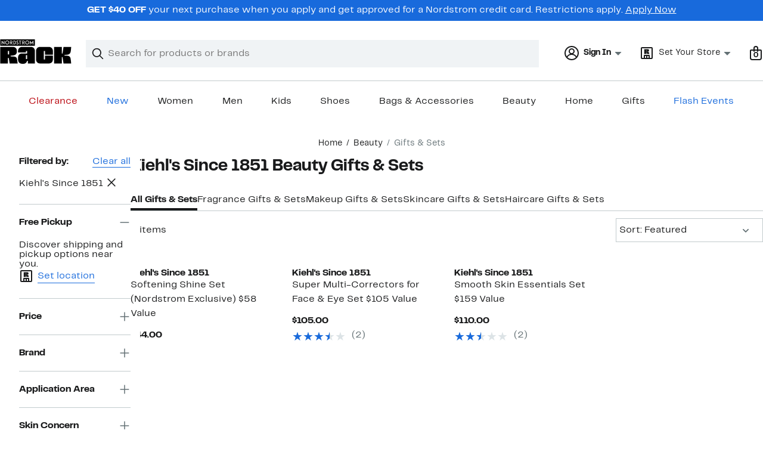

--- FILE ---
content_type: text/css; charset=utf-8
request_url: https://www.nordstromrack.com/static/nordstromrack/res/v3/51260bdaad1eb692.d5.css
body_size: 126
content:
.bAwLN,.Q0pMB{width:100%}.bAwLN{display:flex;align-items:center;align-content:center;position:relative;border:2px solid transparent;border:var(--ndls-border-width-20,2px) solid transparent;box-sizing:border-box;background:#f0f3f5;background:var(--ndls-color-background-subtle,#f0f3f5);border-radius:0px;border-radius:var(--ndls-border-radius-input,4px);transition:border-color 200ms ease}.bAwLN:focus-visible,.bAwLN:focus-within{border:2px solid #191a1b;border:2px solid var(--ndls-color-foreground-default,#191a1b);box-shadow:none;transition:box-shadow 400ms ease-in}.bAwLN .RTf5v{width:100%;border:none;position:relative;height:40px;text-indent:5px;line-height:1.5rem;line-height:var(--ndls-text-body-desktop-medium-height);font-size:1rem;font-size:var(--ndls-text-body-desktop-medium-size);font-weight:400;font-weight:var(--ndls-text-body-desktop-medium-weight)}.RTf5v{background:#f0f3f5;background:var(--ndls-color-background-subtle,#f0f3f5);border:none}.RTf5v:-moz-placeholder,.RTf5v::placeholder{color:#647175;color:var(--ndls-color-foreground-subtle);opacity:1}.RTf5v:focus{outline:0}.y4A01{background:transparent;border:0;margin-right:0;padding:0 0 0 4px;padding-left:var(--ndls-layout-space-1,4px);top:8px;transition:transform 400ms cubic-bezier(0.23,1,0.32,1)}.y4A01>svg{display:block}.TBFPu{background:transparent;border:0;cursor:pointer;margin:0;overflow:visible;text-decoration:none;z-index:2;padding:8px;top:2px}.KZOz4{left:0;overflow:hidden}.TBFPu:active,.TBFPu:focus,.TBFPu:hover,.y4A01:focus{outline:0}.OeIDD>path{stroke:#191a1b;stroke:var(--ndls-color-foreground-default)}.GgTxN{position:relative;pointer-events:none;top:2px}